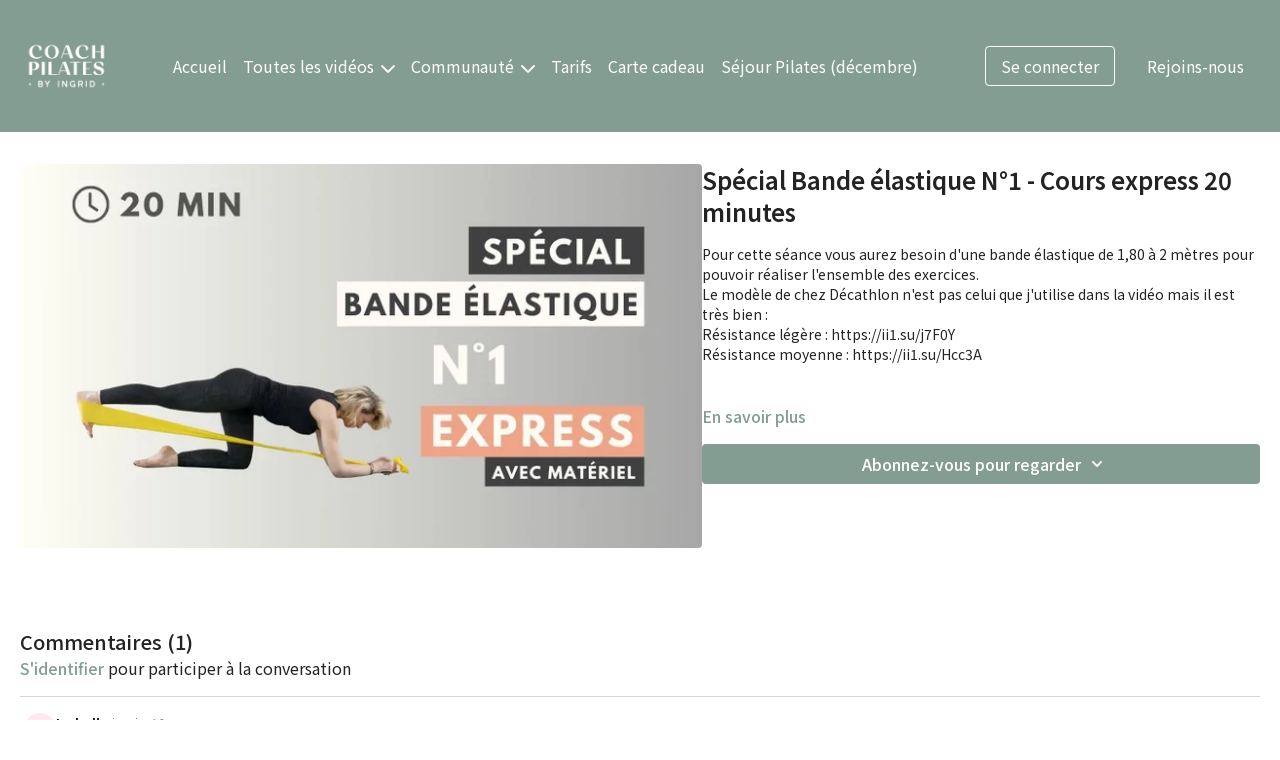

--- FILE ---
content_type: text/vnd.turbo-stream.html; charset=utf-8
request_url: https://coachpilatesbyingrid.com/programs/bande_elastique_1.turbo_stream?playlist_position=sidebar&preview=false
body_size: -50
content:
<!DOCTYPE html><html><head><meta name="csrf-param" content="authenticity_token" />
<meta name="csrf-token" content="sUXLMRkyEg2oI9Y77lgPMSJUO_SFNy2aVf6iDHLMzWZg7jIDDGEnGUjbLoScTr9tIwVB-zqncoBcCdIwGuF58Q" /></head><body><turbo-stream action="update" target="program_show"><template>
  <turbo-frame id="program_player">
      <turbo-frame id="program_content" src="/programs/bande_elastique_1/program_content?playlist_position=sidebar&amp;preview=false">
</turbo-frame></turbo-frame></template></turbo-stream></body></html>

--- FILE ---
content_type: text/html; charset=utf-8
request_url: https://coachpilatesbyingrid.com/contents/1634046/comments
body_size: 2828
content:
<turbo-frame id="video_1634046_comments_section" target="_top">
  <turbo-frame data-controller="anchor" data-anchor="comments" id="video_1634046_comments">
    <div id="comment_5841608_wrapper">
  <div id="comment_5841608" class="comment" data-comment-id="5841608" data-controller="user-mentions">
    <div class="flex flex-row py-4 px-1">
      <div class="w-8 h-8 ltr:mr-2 rtl:ml-2 flex-shrink-0 z-[1]">
          <a href="/community/profiles/21771771">
            <ds-avatar
              url="https://www.gravatar.com/avatar/befd1bbbef33049062271db13a0f7c75?d=https%3A%2F%2Fui-avatars.com%2Fapi%2FIS%2F200%2FFFE9EF%2Ffa6d91%2F2%2F0.44"
              text="Isabelle"
              size="xs"
              class="w-8 h-8 absolute"
            ></ds-avatar>
</a>      </div>

      <div class="flex flex-col w-full" style="max-width: calc(100% - 2.5rem);">
        <div class="comment-internals relative">

          <div id="comment_5841608_header">
  <div id="comment-header-5841608">
    <div class="flex justify-between relative">
      <div class="flex items-center">
        <div class="font-semibold text-sm">
            <a data-turbo-frame="_top" class="profile-url text-ds-default" href="/community/profiles/21771771">Isabelle</a>
        </div>


        <div class="flex">
          <div class="text-xs text-ds-muted ml-1 mr-1">janvier 16</div>

        </div>
      </div>

      
    </div>
  </div>
</div>


          <div id="comment_5841608_body">
  <div id="comment-body-5841608" class="relative">
    <div
      data-controller="timestamp"
      class="text-sm mt-1 flex-grow-0 break-words comment-body !max-w-full"
      data-user-mentions-target="body"
      data-highlited-id="">
      <p>😪 Merci Ingrid Belle séance, cependant, je vais effectivement acheter une bande plus longue pour effectuer toute la séance. </p>
    </div>


    
  </div>

</div>


          <div class="flex mt-2 items-center relative" data-block="post-controls" data-controller="turbo" style="min-height: 20px;">

            <turbo-frame id="comment_5841608_likes">
              <div class="flex items-center text-sm likes-bar" style="line-height: 14px;"
  data-controller="users-liked"
  data-action="mouseenter->users-liked#loadUsersPreview mouseleave->users-liked#onMouseLeave"
  data-users-liked-load-users-url-value="/contents/1634046/comments/5841608/like"
  data-users-liked-likes-count-value="0"
  >

    <form class="b-form text-ds-muted" data-turbo-frame="comment_5841608_likes" action="/contents/1634046/comments/5841608/like" accept-charset="UTF-8" method="post"><input type="hidden" name="authenticity_token" value="ehG2stCfmZQPeQu8G2XfVDcd1jHpctVKEIlYBG95F9JrAat7KxjC43cbO3grRPD7dbbUF6uGGRfR_vfithbulw" autocomplete="off" />

      <button name="like" type="submit" class="w-full mr-2" disabled="disabled">
        <div class="flex items-center text-xs">
          <div class="mr-1 dark:text-gray-400 likes-counter">0</div>

          <ds-icon name='heart-outlined' size="18"></ds-icon>

        </div>
</button></form>
  
  
</div>

</turbo-frame>

          </div>

        </div>

          <turbo-frame id="comment_5841608_replies"></turbo-frame>

        <turbo-frame data-controller="turbo" id="more_replies_link_5841608"></turbo-frame>
      </div>
    </div>
  </div>
</div>


    <p class="hidden only:!block pt-4 text-ds-muted">Aucun commentaire pour l&#39;instant</p>
</turbo-frame>
</turbo-frame>

--- FILE ---
content_type: text/html; charset=utf-8
request_url: https://coachpilatesbyingrid.com/programs/bande_elastique_1/related
body_size: 10844
content:
<turbo-frame id="program_related" target="_top">

    <div class="container " data-area="program-related-videos">
      <div class="cbt-related mt-8  pb-16">
        <div class="cbt-related-title text-xl font-medium">Vidéos associées</div>
          <div class="mt-5 grid grid-cols-1 sm:grid-cols-2 md:grid-cols-3 lg:grid-cols-4 xl:grid-cols-4 gap-x-4 gap-y-6">
              <div data-area="related-video-item" class="">
                <swiper-slide
  data-card="video_1523329"
  data-custom="content-card"
  class="self-start hotwired"
>

  <a class="card-image-container" data-turbo="true" data-turbo-prefetch="false" data-turbo-action="advance" data-turbo-frame="_top" onclick="window.CatalogAnalytics(&#39;clickContentItem&#39;, &#39;video&#39;, &#39;1523329&#39;, &#39;Related Videos&#39;); window.CatalogAnalytics(&#39;clickRelatedVideo&#39;, &#39;1523329&#39;, &#39;1&#39;, &#39;program_page&#39;)" href="/programs/cours-12-monte-8aed60">
    <div class="image-container relative" data-test="catalog-card">
  <div class="relative image-content">
    <div aria-hidden="true" style="padding-bottom: 56%;"></div>
    <img loading="lazy" alt="Cours complet N° 12" decoding="async"
         src="https://alpha.uscreencdn.com/images/programs/1523329/horizontal/6430ba24-4b1f-475a-8034-a7b7c1b4f12e.jpg?auto=webp&width=350"
         srcset="https://alpha.uscreencdn.com/images/programs/1523329/horizontal/6430ba24-4b1f-475a-8034-a7b7c1b4f12e.jpg?auto=webp&width=350 350w,
            https://alpha.uscreencdn.com/images/programs/1523329/horizontal/6430ba24-4b1f-475a-8034-a7b7c1b4f12e.jpg?auto=webp&width=700 2x,
            https://alpha.uscreencdn.com/images/programs/1523329/horizontal/6430ba24-4b1f-475a-8034-a7b7c1b4f12e.jpg?auto=webp&width=1050 3x"
         class="card-image b-image absolute object-cover h-full top-0 left-0" style="opacity: 1;">
  </div>
    <div class="badge flex justify-center items-center text-white content-card-badge z-0">
      <span class="badge-item">46:02</span>
      <svg xmlns="http://www.w3.org/2000/svg" width="13" height="9" viewBox="0 0 13 9" fill="none" class="badge-item content-watched-icon" data-test="content-watched-icon">
  <path fill-rule="evenodd" clip-rule="evenodd" d="M4.99995 7.15142L12.0757 0.0756836L12.9242 0.924212L4.99995 8.84848L0.575684 4.42421L1.42421 3.57568L4.99995 7.15142Z" fill="currentColor"></path>
</svg>

    </div>

</div>
<div class="content-watched-overlay"></div>

</a>  <a class="card-title" data-turbo="true" data-turbo-prefetch="false" data-turbo-action="advance" data-turbo-frame="_top" title="Cours complet N° 12" aria-label="Cours complet N° 12" onclick="window.CatalogAnalytics(&#39;clickContentItem&#39;, &#39;video&#39;, &#39;1523329&#39;, &#39;Related Videos&#39;); window.CatalogAnalytics(&#39;clickRelatedVideo&#39;, &#39;1523329&#39;, &#39;1&#39;, &#39;program_page&#39;)" href="/programs/cours-12-monte-8aed60">
    <span class="line-clamp-2">
      Cours complet N° 12
    </span>
</a></swiper-slide>


              </div>
              <div data-area="related-video-item" class="">
                <swiper-slide
  data-card="video_1479434"
  data-custom="content-card"
  class="self-start hotwired"
>

  <a class="card-image-container" data-turbo="true" data-turbo-prefetch="false" data-turbo-action="advance" data-turbo-frame="_top" onclick="window.CatalogAnalytics(&#39;clickContentItem&#39;, &#39;video&#39;, &#39;1479434&#39;, &#39;Related Videos&#39;); window.CatalogAnalytics(&#39;clickRelatedVideo&#39;, &#39;1479434&#39;, &#39;2&#39;, &#39;program_page&#39;)" href="/programs/special_abdos_2_monte-be5a7b">
    <div class="image-container relative" data-test="catalog-card">
  <div class="relative image-content">
    <div aria-hidden="true" style="padding-bottom: 56%;"></div>
    <img loading="lazy" alt="Spécial abdos N°2 - Cours express 20 minutes" decoding="async"
         src="https://alpha.uscreencdn.com/images/programs/1479434/horizontal/a3b2c1e0-30e6-44bb-8692-a03728a49b01.jpg?auto=webp&width=350"
         srcset="https://alpha.uscreencdn.com/images/programs/1479434/horizontal/a3b2c1e0-30e6-44bb-8692-a03728a49b01.jpg?auto=webp&width=350 350w,
            https://alpha.uscreencdn.com/images/programs/1479434/horizontal/a3b2c1e0-30e6-44bb-8692-a03728a49b01.jpg?auto=webp&width=700 2x,
            https://alpha.uscreencdn.com/images/programs/1479434/horizontal/a3b2c1e0-30e6-44bb-8692-a03728a49b01.jpg?auto=webp&width=1050 3x"
         class="card-image b-image absolute object-cover h-full top-0 left-0" style="opacity: 1;">
  </div>
    <div class="badge flex justify-center items-center text-white content-card-badge z-0">
      <span class="badge-item">21:38</span>
      <svg xmlns="http://www.w3.org/2000/svg" width="13" height="9" viewBox="0 0 13 9" fill="none" class="badge-item content-watched-icon" data-test="content-watched-icon">
  <path fill-rule="evenodd" clip-rule="evenodd" d="M4.99995 7.15142L12.0757 0.0756836L12.9242 0.924212L4.99995 8.84848L0.575684 4.42421L1.42421 3.57568L4.99995 7.15142Z" fill="currentColor"></path>
</svg>

    </div>

</div>
<div class="content-watched-overlay"></div>

</a>  <a class="card-title" data-turbo="true" data-turbo-prefetch="false" data-turbo-action="advance" data-turbo-frame="_top" title="Spécial abdos N°2 - Cours express 20 minutes" aria-label="Spécial abdos N°2 - Cours express 20 minutes" onclick="window.CatalogAnalytics(&#39;clickContentItem&#39;, &#39;video&#39;, &#39;1479434&#39;, &#39;Related Videos&#39;); window.CatalogAnalytics(&#39;clickRelatedVideo&#39;, &#39;1479434&#39;, &#39;2&#39;, &#39;program_page&#39;)" href="/programs/special_abdos_2_monte-be5a7b">
    <span class="line-clamp-2">
      Spécial abdos N°2 - Cours express 20 minutes
    </span>
</a></swiper-slide>


              </div>
              <div data-area="related-video-item" class="">
                <swiper-slide
  data-card="video_1697503"
  data-custom="content-card"
  class="self-start hotwired"
>

  <a class="card-image-container" data-turbo="true" data-turbo-prefetch="false" data-turbo-action="advance" data-turbo-frame="_top" onclick="window.CatalogAnalytics(&#39;clickContentItem&#39;, &#39;video&#39;, &#39;1697503&#39;, &#39;Related Videos&#39;); window.CatalogAnalytics(&#39;clickRelatedVideo&#39;, &#39;1697503&#39;, &#39;3&#39;, &#39;program_page&#39;)" href="/programs/programme_bas_du_corps_cours_2">
    <div class="image-container relative" data-test="catalog-card">
  <div class="relative image-content">
    <div aria-hidden="true" style="padding-bottom: 56%;"></div>
    <img loading="lazy" alt="Programme Bas du corps - Cours N°2 (sans matériel)" decoding="async"
         src="https://alpha.uscreencdn.com/images/programs/1697503/horizontal/0a387a60-7d77-4a94-8278-a9639670cfc0.png?auto=webp&width=350"
         srcset="https://alpha.uscreencdn.com/images/programs/1697503/horizontal/0a387a60-7d77-4a94-8278-a9639670cfc0.png?auto=webp&width=350 350w,
            https://alpha.uscreencdn.com/images/programs/1697503/horizontal/0a387a60-7d77-4a94-8278-a9639670cfc0.png?auto=webp&width=700 2x,
            https://alpha.uscreencdn.com/images/programs/1697503/horizontal/0a387a60-7d77-4a94-8278-a9639670cfc0.png?auto=webp&width=1050 3x"
         class="card-image b-image absolute object-cover h-full top-0 left-0" style="opacity: 1;">
  </div>
    <div class="badge flex justify-center items-center text-white content-card-badge z-0">
      <span class="badge-item">23:31</span>
      <svg xmlns="http://www.w3.org/2000/svg" width="13" height="9" viewBox="0 0 13 9" fill="none" class="badge-item content-watched-icon" data-test="content-watched-icon">
  <path fill-rule="evenodd" clip-rule="evenodd" d="M4.99995 7.15142L12.0757 0.0756836L12.9242 0.924212L4.99995 8.84848L0.575684 4.42421L1.42421 3.57568L4.99995 7.15142Z" fill="currentColor"></path>
</svg>

    </div>

</div>
<div class="content-watched-overlay"></div>

</a>  <a class="card-title" data-turbo="true" data-turbo-prefetch="false" data-turbo-action="advance" data-turbo-frame="_top" title="Programme Bas du corps - Cours N°2 (sans matériel)" aria-label="Programme Bas du corps - Cours N°2 (sans matériel)" onclick="window.CatalogAnalytics(&#39;clickContentItem&#39;, &#39;video&#39;, &#39;1697503&#39;, &#39;Related Videos&#39;); window.CatalogAnalytics(&#39;clickRelatedVideo&#39;, &#39;1697503&#39;, &#39;3&#39;, &#39;program_page&#39;)" href="/programs/programme_bas_du_corps_cours_2">
    <span class="line-clamp-2">
      Programme Bas du corps - Cours N°2 (sans matériel)
    </span>
</a></swiper-slide>


              </div>
              <div data-area="related-video-item" class="">
                <swiper-slide
  data-card="video_2829001"
  data-custom="content-card"
  class="self-start hotwired"
>

  <a class="card-image-container" data-turbo="true" data-turbo-prefetch="false" data-turbo-action="advance" data-turbo-frame="_top" onclick="window.CatalogAnalytics(&#39;clickContentItem&#39;, &#39;video&#39;, &#39;2829001&#39;, &#39;Related Videos&#39;); window.CatalogAnalytics(&#39;clickRelatedVideo&#39;, &#39;2829001&#39;, &#39;4&#39;, &#39;program_page&#39;)" href="/programs/challenge_mobilite_pilates">
    <div class="image-container relative" data-test="catalog-card">
  <div class="relative image-content">
    <div aria-hidden="true" style="padding-bottom: 56%;"></div>
    <img loading="lazy" alt="Challenge mobilité - Cours express 20 minutes" decoding="async"
         src="https://alpha.uscreencdn.com/images/programs/2829001/horizontal/a1dc8466-62c7-41ea-bb94-25b8e2803181.png?auto=webp&width=350"
         srcset="https://alpha.uscreencdn.com/images/programs/2829001/horizontal/a1dc8466-62c7-41ea-bb94-25b8e2803181.png?auto=webp&width=350 350w,
            https://alpha.uscreencdn.com/images/programs/2829001/horizontal/a1dc8466-62c7-41ea-bb94-25b8e2803181.png?auto=webp&width=700 2x,
            https://alpha.uscreencdn.com/images/programs/2829001/horizontal/a1dc8466-62c7-41ea-bb94-25b8e2803181.png?auto=webp&width=1050 3x"
         class="card-image b-image absolute object-cover h-full top-0 left-0" style="opacity: 1;">
  </div>
    <div class="badge flex justify-center items-center text-white content-card-badge z-0">
      <span class="badge-item">23:43</span>
      <svg xmlns="http://www.w3.org/2000/svg" width="13" height="9" viewBox="0 0 13 9" fill="none" class="badge-item content-watched-icon" data-test="content-watched-icon">
  <path fill-rule="evenodd" clip-rule="evenodd" d="M4.99995 7.15142L12.0757 0.0756836L12.9242 0.924212L4.99995 8.84848L0.575684 4.42421L1.42421 3.57568L4.99995 7.15142Z" fill="currentColor"></path>
</svg>

    </div>

</div>
<div class="content-watched-overlay"></div>

</a>  <a class="card-title" data-turbo="true" data-turbo-prefetch="false" data-turbo-action="advance" data-turbo-frame="_top" title="Challenge mobilité - Cours express 20 minutes" aria-label="Challenge mobilité - Cours express 20 minutes" onclick="window.CatalogAnalytics(&#39;clickContentItem&#39;, &#39;video&#39;, &#39;2829001&#39;, &#39;Related Videos&#39;); window.CatalogAnalytics(&#39;clickRelatedVideo&#39;, &#39;2829001&#39;, &#39;4&#39;, &#39;program_page&#39;)" href="/programs/challenge_mobilite_pilates">
    <span class="line-clamp-2">
      Challenge mobilité - Cours express 20 minutes
    </span>
</a></swiper-slide>


              </div>
          </div>
        </div>
      </div>
    </div>
</turbo-frame>